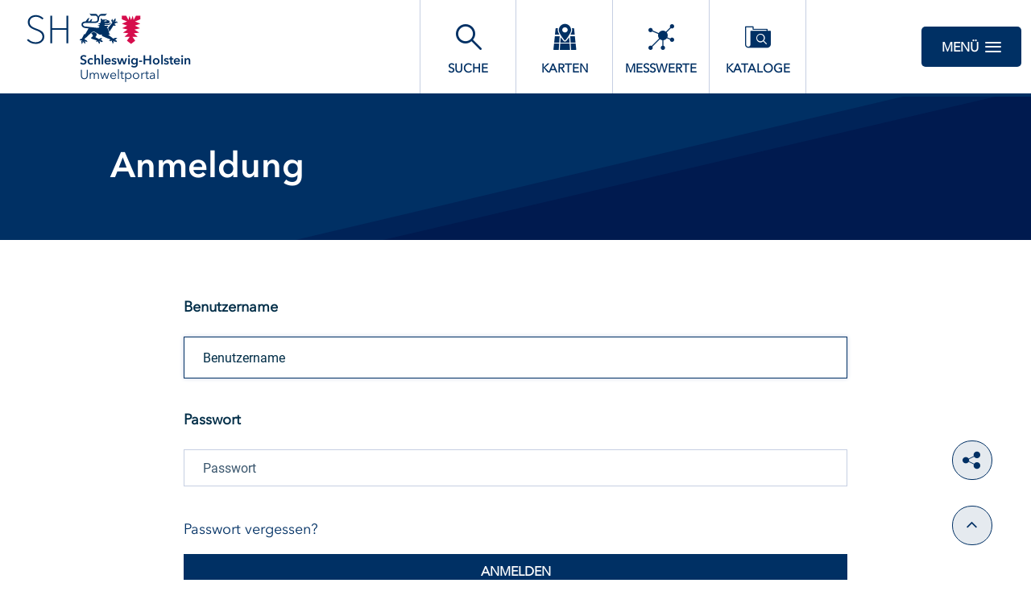

--- FILE ---
content_type: text/html;charset=UTF-8
request_url: https://umweltportal.schleswig-holstein.de/portal-login;jsessionid=3A2F37BAFDDCC65823EAA2C1BB42FAF2
body_size: 4195
content:
<!DOCTYPE html>



















<html xmlns="http://www.w3.org/1999/xhtml" lang="de">
    <head>
        <title>UP-SH Persönliche Einstellungen</title>
        <link rel="shortcut icon" href="/decorations/layout/ingrid/images/favicon.ico" />        
      
<!--
            <base href="https://umweltportal.schleswig-holstein.de:443/" />
    -->
<link rel="prefetch" href="/decorations/layout/ingrid/images/template/icons.svg" />
<meta http-equiv="Content-type" content="text/html; charset=UTF-8" />
<meta http-equiv="X-UA-Compatible" content="IE=edge" />
<meta content="width=device-width, initial-scale=1" name="viewport"/>
<meta name="description" content="Die kostenlose Registrierung bei UP-SH bietet Ihnen Vorteile wie  beispielsweise die individuelle Anpassung der Startseite oder personalisierte Sucheinstellungen. " />
<meta name="author" content="Ministerium f&uuml;r Energiewende, Klimaschutz, Umwelt und Natur - 2024" />
<meta name="keywords" lang="de" content="Schleswig-Holstein, Registrierung, Benutzername, Kennwort, Anmeldung, Einstellungen, persönliche Einstellungen, personalisierte Suche " />
<meta name="copyright" content="Ministerium f&uuml;r Energiewende, Klimaschutz, Umwelt und Natur - 2024" />            <meta name="robots" content="noindex,nofollow" />
        

<link rel="stylesheet" href="/decorations/layout/ingrid/css/main.css">
<link rel="stylesheet" href="/decorations/layout/ingrid/css/override.css">
<link rel="stylesheet" href="/decorations/layout/ingrid/css/print.css" media="print">
<!-- swiper -->
<link rel="stylesheet" href="/decorations/layout/ingrid/scripts/swiper/css/swiper.min.css">


  <script src="/decorations/layout/ingrid/scripts/ingrid.js"></script>
<!-- Global scripts -->
<script src="/decorations/layout/ingrid/scripts/modernizr.custom.min.js"></script>
<script src="/decorations/layout/ingrid/scripts/jquery/jquery.min.js"></script>
<script src="/decorations/layout/ingrid/scripts/jquery/nicescroll/jquery.nicescroll.min.js"></script>
<script src="/decorations/layout/ingrid/scripts/jquery/foundation/foundation.min.js"></script>
<script src="/decorations/layout/ingrid/scripts/jquery/select2/select2.full.js"></script>
<script src="/decorations/layout/ingrid/scripts/main.js"></script>

<!-- zxcvbn -->
<script src="/decorations/layout/ingrid/scripts/zxcvbn/zxcvbn.js"></script>

<!-- swiper -->
<script src="/decorations/layout/ingrid/scripts/swiper/js/swiper.min.js"></script>                
    </head>
    <body>            <div class="container">
                        <div class="header-menu" style="display: none;" role="navigation" aria-label="Navigation Menu">
    <div class="header-menu-close">
        <button type="button" class="button ">Menü<span class="ic-ic-cross"></span></button>
    </div>
    <div class="menu-main-links">
            <div class="highlighted">
                                                                                                                                          <a href="https://umweltportal.schleswig-holstein.de:443/freitextsuche;jsessionid=88182F58FF1923566413C668C2FDE219" class="header-menu-entry " title="Freitextsuche nach Informationen"><span class="text">Suche</span></a>
                                                                                                                                                            <a href="https://umweltportal.schleswig-holstein.de:443/kartendienste;jsessionid=88182F58FF1923566413C668C2FDE219" class="header-menu-entry " title="Interaktive thematische Karten"><span class="text">Karten</span></a>
                                                                                                                                                            <a href="https://umweltportal.schleswig-holstein.de:443/messwertsuche;jsessionid=88182F58FF1923566413C668C2FDE219" class="header-menu-entry " title="Suche nach Messdaten"><span class="text">Messwerte</span></a>
                                                                                                                                                            <a href="https://umweltportal.schleswig-holstein.de:443/datenkataloge;jsessionid=88182F58FF1923566413C668C2FDE219" class="header-menu-entry " title="Eingebundene Datenkataloge und Metadaten"><span class="text">Kataloge</span></a>
                                                                                                                                                                                                                                                                                    <a href="https://umweltportal.schleswig-holstein.de:443/hintergrundinformationen;jsessionid=88182F58FF1923566413C668C2FDE219" class="header-menu-entry " title="Hintergrundinformationen zu UP-SH"><span class="text">Über UP-SH</span></a>                                                                                                                                            <a href="https://umweltportal.schleswig-holstein.de:443/informationsanbieter;jsessionid=88182F58FF1923566413C668C2FDE219" class="header-menu-entry " title="Kooperationspartner und Informationsanbieter"><span class="text">Informationsanbieter</span></a>                                                                      </div>
                                                          <a href="https://umweltportal.schleswig-holstein.de:443/hilfe;jsessionid=88182F58FF1923566413C668C2FDE219" title="Erläuterungen zur Nutzung von Umweltportal - Neues Fenster öffnet sich" ><span class="text">Hilfe</span></a>
                                                                  <a href="https://umweltportal.schleswig-holstein.de:443/kontakt;jsessionid=88182F58FF1923566413C668C2FDE219" title="Ihre Nachricht, Fragen oder Anregungen direkt an Umweltportal Schleswig-Holstein" ><span class="text">Kontakt</span></a>
                                                        <a href="https://umweltportal.schleswig-holstein.de:443/inhaltsverzeichnis;jsessionid=88182F58FF1923566413C668C2FDE219" title="Alle Inhalte von UP-SH auf einen Blick" ><span class="text">Inhalt</span></a>
                                                        <a href="https://umweltportal.schleswig-holstein.de:443/impressum;jsessionid=88182F58FF1923566413C668C2FDE219" title="Inhaltlich und technisch Verantwortliche, Nutzungsbedingungen, Haftungsausschluss" ><span class="text">Impressum</span></a>
                                                                  <a href="https://umweltportal.schleswig-holstein.de:443/datenschutzbestimmung;jsessionid=88182F58FF1923566413C668C2FDE219" title="Unsere Verpflichtung zum Umgang mit persönlichen Informationen" ><span class="text">Datenschutz</span></a>
                                                        <a href="https://umweltportal.schleswig-holstein.de:443/barrierefreiheit;jsessionid=88182F58FF1923566413C668C2FDE219" title="Barrierefreiheit" ><span class="text">Barrierefreiheit</span></a>
                  </div>
<div class="menu-login-links">
    <h6 class="login_user">Login Bereich</h6>
            <a href="https://umweltportal.schleswig-holstein.de:443/portal-login;jsessionid=88182F58FF1923566413C668C2FDE219" title="Interner Bereich - Portal">
            <span class="text">Interner Bereich - Portal</span>
        </a>
        <a target="_blank" href="/log-in" title="Interner Bereich - Metadaten">
        <span class="text">Interner Bereich - Metadaten</span>
    </a>    <a href="https://eu1.trueearth.io/mekun" target="_blank" title="Geodaten Hub">
    <span class="text">Geodaten Hub</span>
</a>    </div>
    <div class="menu-sub-links">
                                                                </div>
</div> 
                <header>
    <div class="row">
        <div class="columns xsmall-7 small-7 medium-8 large-8 xlarge-9">
    <div class="logo">
        <a href="https://umweltportal.schleswig-holstein.de:443/startseite;jsessionid=88182F58FF1923566413C668C2FDE219" class="show-for-large hide-for-xsmall-only" title="Startseite von UP-SH">
            <img src="/decorations/layout/ingrid/images/template/logo.svg" alt="Umweltportal Schleswig-Holstein"/>
            <div class="text">
                <p class="strong">Schleswig-Holstein</p>
                <p>Umweltportal</p>
            </div>
        </a>
        <a href="https://umweltportal.schleswig-holstein.de:443/startseite;jsessionid=88182F58FF1923566413C668C2FDE219" class="hide-for-xlarge hide-for-large hide-for-xsmall-only hide-for-small-only" title="Startseite von UP-SH">
            <img src="/decorations/layout/ingrid/images/template/logo.svg" alt="Umweltportal Schleswig-Holstein"/>
            <div class="text">
                <p class="strong">Schleswig-Holstein</p>
                <p>Umweltportal</p>
            </div>
        </a>
        <a href="https://umweltportal.schleswig-holstein.de:443/startseite;jsessionid=88182F58FF1923566413C668C2FDE219" class="hide-for-medium" title="Startseite von UP-SH">
            <img src="/decorations/layout/ingrid/images/template/logo.svg" alt="Umweltportal Schleswig-Holstein"/>
            <div class="text">
                <p class="strong">Schleswig-Holstein</p>
                <p>Umweltportal</p>
            </div>
        </a>
    </div>
</div>
        
<div class="columns xsmall-16 small-15 medium-15 large-13 xlarge-10 nav-tabs">
    <div class="menu-tab-row" role="navigation" aria-label="Navigation Header">
                                                                                                          
                            <a class="menu-tab " href="https://umweltportal.schleswig-holstein.de:443/freitextsuche;jsessionid=88182F58FF1923566413C668C2FDE219" title="Freitextsuche nach Informationen">
                <div class="link-menu-tab">
                    <span class="ic-ic-lupe"></span>
                    <span class="text">Suche</span>
                </div>
            </a>
                                                                                                
                            <a class="menu-tab " href="https://umweltportal.schleswig-holstein.de:443/kartendienste;jsessionid=88182F58FF1923566413C668C2FDE219" title="Interaktive thematische Karten">
                <div class="link-menu-tab">
                    <span class="ic-ic-karten"></span>
                    <span class="text">Karten</span>
                </div>
            </a>
                                                                                                
                            <a class="menu-tab " href="https://umweltportal.schleswig-holstein.de:443/messwertsuche;jsessionid=88182F58FF1923566413C668C2FDE219" title="Suche nach Messdaten">
                <div class="link-menu-tab">
                    <span class="ic-ic-chemie"></span>
                    <span class="text">Messwerte</span>
                </div>
            </a>
                                                                                                
                            <a class="menu-tab " href="https://umweltportal.schleswig-holstein.de:443/datenkataloge;jsessionid=88182F58FF1923566413C668C2FDE219" title="Eingebundene Datenkataloge und Metadaten">
                <div class="link-menu-tab">
                    <span class="ic-ic-datenkataloge"></span>
                    <span class="text">Kataloge</span>
                </div>
            </a>
                                                                                                                    
                                              </div>
</div>                <div class="columns">
    <div class="header-menu-open">
                    <button type="button" class="button xsmall-button"><span class="ic-ic-hamburger"></span></button>
                <button type="button" class="button small-button">Menü<span class="ic-ic-hamburger"></span></button>
    </div>
</div>
    </div>
</header>
            <div class="body" role="main">								
			






<div class="banner subpage ">
  <div class="subpage-wrapper" style="background-image: url('/decorations/layout/ingrid/images/template/drops-subpage.svg');">
    <div class="row align-center">
      <div class="large-20 columns dark">
        <h1>Anmeldung</h1>
      </div>
    </div>
  </div>
</div>
<div id="79__80" class="search-filtered row content-small">
                        <div class="columns">
    
        
    <form action="https://umweltportal.schleswig-holstein.de/portal/_ns:Yjc5X184MA__/service-myportal.psml" method="post" id="frm_login">
                <input type="hidden" name="org.apache.jetspeed.login.destination" value="https://umweltportal.schleswig-holstein.de/portal/_ns:Yjc5X184MA__/service-myportal.psml" />
        <input type="hidden" name="cmd" value="doLogin" />
        <div class="form-element">
            <label for="login">Benutzername</label>
            <input type="text" id="login"  name="org.apache.jetspeed.login.username" placeholder="Benutzername" value="" class="field bx-bot-s" autofocus/>
                      </div>
        <div class="form-element">
            <label for="passwd">Passwort</label>
            <input type="password" id="passwd"  name="org.apache.jetspeed.login.password" placeholder="Passwort" value="" class="field bx-bot-0" />
                      </div>
        <p><a href="/portal/myportal-password-forgotten.psml;jsessionid=88182F58FF1923566413C668C2FDE219" class="link">Passwort vergessen?</a></p>
                        <button type="submit" class="button " style="width:100%" name="doLogin" onclick="" >Anmelden</button>
    </form>
        <br>
    </div>
    </div>
			              </div>
            <footer>
    <div class="footer-buttons-bar show-for-medium hide-for-print">
        <div class="social-buttons">
        <a href="https://x.com/intent/post?url=https%3A%2F%2Fumweltportal.schleswig-holstein.de%3A443%2Fportal-login%3Bjsessionid%3D88182F58FF1923566413C668C2FDE219%3Flang%3Dde" class="button round social" target="_blank" title="X">
        <span class="ic-ic-twitter"></span><span class="text"></span>
    </a>
    <a href="https://www.facebook.com/sharer/sharer.php?u=https%3A%2F%2Fumweltportal.schleswig-holstein.de%3A443%2Fportal-login%3Bjsessionid%3D88182F58FF1923566413C668C2FDE219%3Flang%3Dde" class="button round social" target="_blank" title="Facebook">
        <span class="ic-ic-facebook"></span><span class="text"></span>
    </a>
    <a href="https://www.linkedin.com/shareArticle?mini=true&url=https%3A%2F%2Fumweltportal.schleswig-holstein.de%3A443%2Fportal-login%3Bjsessionid%3D88182F58FF1923566413C668C2FDE219%3Flang%3Dde" class="button round social" target="_blank" title="LinkedIn">
        <span class="ic-ic-linkedin"></span><span class="text"></span>
    </a>
    <a href="whatsapp://send?text=https%3A%2F%2Fumweltportal.schleswig-holstein.de%3A443%2Fportal-login%3Bjsessionid%3D88182F58FF1923566413C668C2FDE219%3Flang%3Dde" class="button round social" target="_blank" title="WhatsApp">
        <span class="ic-ic-whatsapp"></span><span class="text"></span>
    </a>
    <a href="https://www.xing.com/social_plugins/share?url=https%3A%2F%2Fumweltportal.schleswig-holstein.de%3A443%2Fportal-login%3Bjsessionid%3D88182F58FF1923566413C668C2FDE219%3Flang%3Dde" class="button round social" target="_blank" title="XING">
        <span class="ic-ic-xing"></span><span class="text"></span>
    </a>
    <a href="mailto:?body=https%3A%2F%2Fumweltportal.schleswig-holstein.de%3A443%2Fportal-login%3Bjsessionid%3D88182F58FF1923566413C668C2FDE219%3Flang%3Dde" class="button round social" target="_blank" title="E-Mail">
        <span class="ic-ic-mailto"></span><span class="text"></span>
    </a>
    <button id="share-buttons" class="button round social share" title="Seite teilen">
        <span class="ic-ic-share"></span>
        <span class="text"></span>
    </button>
</div>                        <div class="button-up">
    <button type="button" class="button round social js-top" title="Nach oben">
        <span class="ic-ic-angle-up"></span>
    </button>
</div>    </div>
    <div class="footer">
            <hr>
            <div class="row">
            <div class="xsmall-24 small-24 medium-24 large-24 xlarge-10 columns">
                                <div class="copyright">
    <span class="icon"></span>
    <span class="text copyright_text">Ministerium f&uuml;r Energiewende, Klimaschutz, Umwelt und Natur - 2024</span>
</div>            </div>
            <div class="xsmall-24 small-24 medium-24 large-24 xlarge-14 columns">
                    <div class="footer-menu-entries" role="navigation" aria-label="Navigation Footer">
                                                          <a href="https://umweltportal.schleswig-holstein.de:443/hilfe;jsessionid=88182F58FF1923566413C668C2FDE219" title="Erläuterungen zur Nutzung von Umweltportal - Neues Fenster öffnet sich" class="icon"><span class="text">Hilfe</span></a>
                                                                          <a href="https://umweltportal.schleswig-holstein.de:443/kontakt;jsessionid=88182F58FF1923566413C668C2FDE219" title="Ihre Nachricht, Fragen oder Anregungen direkt an Umweltportal Schleswig-Holstein" class="icon"><span class="text">Kontakt</span></a>
                                                                <a href="https://umweltportal.schleswig-holstein.de:443/inhaltsverzeichnis;jsessionid=88182F58FF1923566413C668C2FDE219" title="Alle Inhalte von UP-SH auf einen Blick" class="icon"><span class="text">Inhalt</span></a>
                                                                <a href="https://umweltportal.schleswig-holstein.de:443/impressum;jsessionid=88182F58FF1923566413C668C2FDE219" title="Inhaltlich und technisch Verantwortliche, Nutzungsbedingungen, Haftungsausschluss" class="icon"><span class="text">Impressum</span></a>
                                                                          <a href="https://umweltportal.schleswig-holstein.de:443/datenschutzbestimmung;jsessionid=88182F58FF1923566413C668C2FDE219" title="Unsere Verpflichtung zum Umgang mit persönlichen Informationen" class="icon"><span class="text">Datenschutz</span></a>
                                                                <a href="https://umweltportal.schleswig-holstein.de:443/barrierefreiheit;jsessionid=88182F58FF1923566413C668C2FDE219" title="Barrierefreiheit" class="icon"><span class="text">Barrierefreiheit</span></a>
              </div>
            </div>
        </div>
    </div>
    <a href="" class="footer-top-link hide-for-medium js-top">Nach oben</a></footer>
            <!-- Popup -->
<div class="popup help-popup">
    <div class="headline popup__header">
        <p class="popup__title medium">Hilfe</p>
        <button type="button" class="button round popup__close js-popup-close"><span class="ic-ic-cross"></span></button>
    </div>
    <div class="popup__content text-box">
        <p></p>
    </div>
</div>            <!-- Global scripts -->
<script src="/decorations/layout/ingrid/scripts/all.js"></script>

<!-- Popup -->
<script src="/decorations/layout/ingrid/scripts/jquery/popup.js"></script>

<!-- Expand -->
<script src="/decorations/layout/ingrid/scripts/jquery/expander.js"></script>

<!-- Anchor target -->
<script src="/decorations/layout/ingrid/scripts/jquery/anchor-target.js"></script>
<script>
    $('.js-anchor-target').anchorTarget();
</script>

<!-- Anchor navigation -->
<script src="/decorations/layout/ingrid/scripts/jquery/anchor-navigation.js"></script>
<script>
    $('.js-anchor-navigation').anchorNavigation();
</script>
<script>
    $(document).ready(function() { 
    $( "a:not(:empty)" ).each(function( i ) {
        var attr = $(this).attr('href');
        if (typeof attr !== 'undefined' && attr !== false) {
            if ( $(this).children().length == 0 ) {
                $(this).html('<span>' + $(this).text() + '</span>');
            }
        }
    });
});
</script>                </div>
                <!-- Matomo -->
<script>
  var _paq = window._paq = window._paq || [];
  /* tracker methods like "setCustomDimension" should be called before "trackPageView" */
  _paq.push(['trackPageView']);
  _paq.push(['enableLinkTracking']);
  (function() {
    var u="//matomo.umweltportal.schleswig-holstein.de/";
    _paq.push(['setTrackerUrl', u+'matomo.php']);
    _paq.push(['setSiteId', '1']);
    var d=document, g=d.createElement('script'), s=d.getElementsByTagName('script')[0];
    g.async=true; g.src=u+'matomo.js'; s.parentNode.insertBefore(g,s);
  })();
</script>
<!-- End Matomo Code -->

        <script>
  // Add shrink class
  var body = $("body");
  var headerHeight = $('header').height();
  var bodyHeight = body.height();
  var headerBodyHeight = headerHeight + bodyHeight;
  var winOuterHeight = window.outerHeight;
  var isShrinkable = headerBodyHeight > ((winOuterHeight + 80) * 1.25);

  if(window.pageYOffset > headerHeight && isShrinkable) {
      body.addClass("shrink");
  }

  window.onscroll = function(e) {
    var filter = $('.filter');
    var scrollTop = $(this).scrollTop();
    winOuterHeight = window.outerHeight;
    isShrinkable = headerBodyHeight > ((winOuterHeight + 80) * 1.25);
    if (scrollTop > headerHeight && isShrinkable) {
      body.addClass("shrink");
      if(/MSIE \d|Trident.*rv:/.test(navigator.userAgent)) {
        if(filter.length > 0) {
          var content = $('.search-filtered.row, .search-filtered > .row');
          var contentTop = 400;
          var contentMargin = 0;
          var diffTop = 25;
          if(content) {
            if(content.position()) {
              contentTop = content.position().top;
            }
            if(content.css("margin-top")) {
              contentMargin = parseInt(content.css("margin-top"));
            }
            
          }
          if(scrollTop > contentTop) {
            filter.css('top', scrollTop - contentTop + diffTop - contentMargin + 'px');
          }
          filter.css('position','relative');
        }
      }
    } else {
      body.removeClass("shrink");
      if(/MSIE \d|Trident.*rv:/.test(navigator.userAgent)) {
        if(filter.length > 0) {
          filter.css('top','');
          filter.css('position','');
        }
      }
    }
  };
</script>    </body>
</html>
